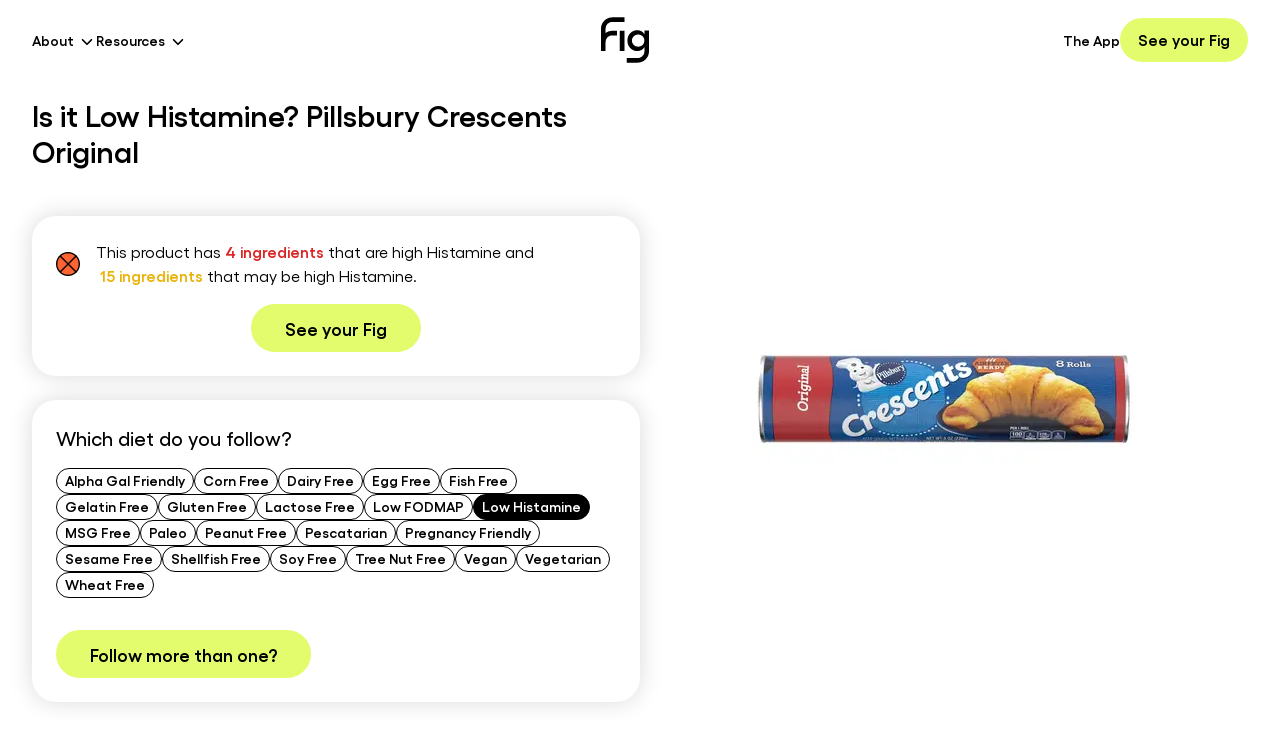

--- FILE ---
content_type: application/javascript; charset=utf-8
request_url: https://foodisgood.com/_next/static/chunks/main-app-bf9bc14515bc4739.js
body_size: 217
content:
!function(){try{var e="undefined"!=typeof window?window:"undefined"!=typeof global?global:"undefined"!=typeof self?self:{},s=(new e.Error).stack;s&&(e._sentryDebugIds=e._sentryDebugIds||{},e._sentryDebugIds[s]="2e8976fc-9307-4c3c-9506-52dec356bc87",e._sentryDebugIdIdentifier="sentry-dbid-2e8976fc-9307-4c3c-9506-52dec356bc87")}catch(e){}}(),(self.webpackChunk_N_E=self.webpackChunk_N_E||[]).push([[7358],{19393:()=>{},33432:(e,s,t)=>{Promise.resolve().then(t.t.bind(t,57150,23)),Promise.resolve().then(t.t.bind(t,81959,23)),Promise.resolve().then(t.t.bind(t,17989,23)),Promise.resolve().then(t.t.bind(t,63886,23)),Promise.resolve().then(t.t.bind(t,9766,23)),Promise.resolve().then(t.t.bind(t,15278,23)),Promise.resolve().then(t.t.bind(t,98924,23)),Promise.resolve().then(t.t.bind(t,24431,23)),Promise.resolve().then(t.bind(t,80622))},45520:(e,s,t)=>{"use strict";var n=t(33532);globalThis._sentryRewritesTunnelPath=void 0,globalThis.SENTRY_RELEASE={id:"c8ad96da54ced1eb8b94d44910645bbe24e9d6dd"},globalThis._sentryBasePath=void 0,globalThis._sentryRewriteFramesAssetPrefixPath="",n.Ts({dsn:"https://e0722d5b856ad0626db32fa5e5f5cc4e@o498539.ingest.us.sentry.io/4507804967436288",tracesSampleRate:0,debug:!1})}},e=>{var s=s=>e(e.s=s);e.O(0,[8441,8102],()=>(s(45520),s(1666),s(33432))),_N_E=e.O()}]);